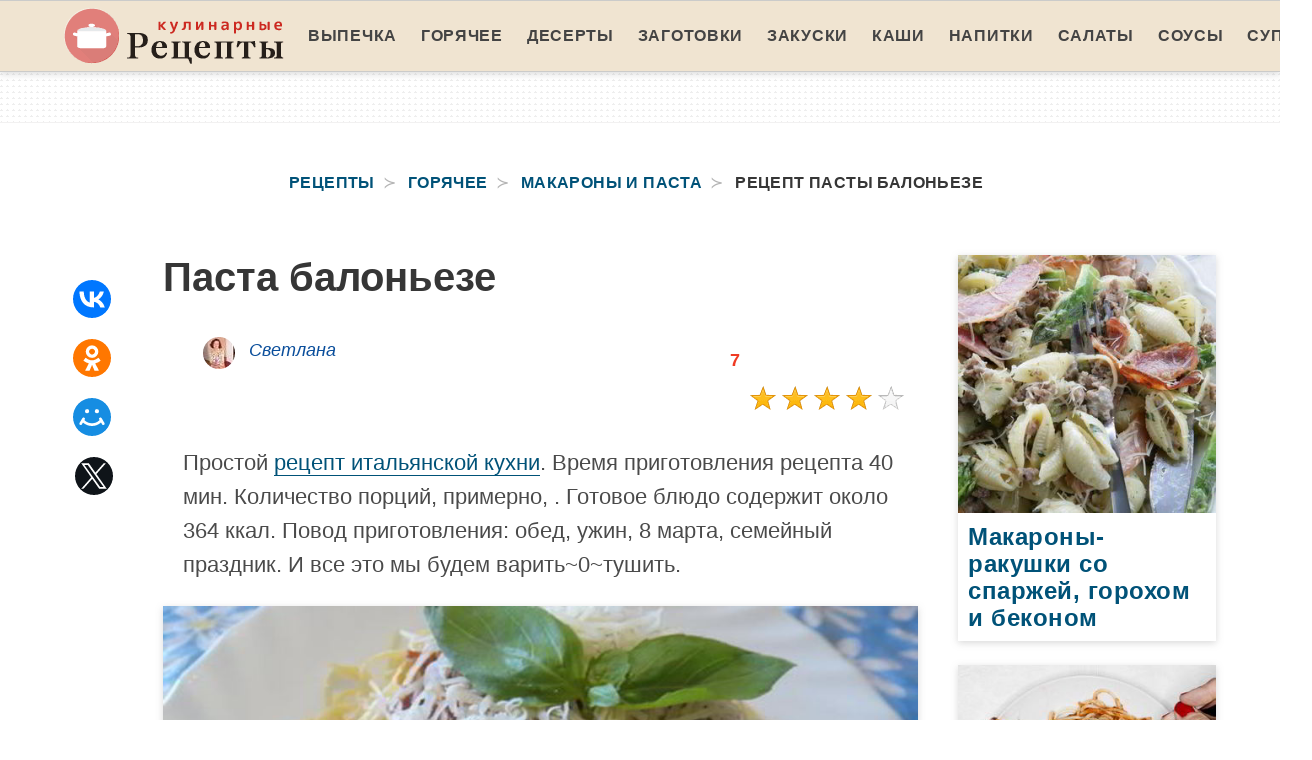

--- FILE ---
content_type: text/html; charset=UTF-8
request_url: https://recipeplus.ru/goryachee/makarony-i-pasta/pasta-balonyeze
body_size: 6651
content:
<!DOCTYPE html><html lang="ru"><head> <meta charset="UTF-8"> <title>Обязательно для Приготовления! Рецепт Пасты Балоньезе — Супер Вкусно</title> <meta name="description" content="Обязательно для приготовления: рецепт пасты балоньезе. Ингредиенты на : фарш свино-говяжий 600 г 🗸 томаты 500 г 🗸 петрушка по вкусу 🗸 соль по вкусу 🗸 лук 1 шт. 🗸 зубчик чеснока 1 шт. 🗸 масло оливковое для жарки по вкусу 🗸 сыр пармезан 50 г 🗸 макаронные изделия 300 г 🗸 базилик по вкусу 🗸 перец свежемолотый по вкусу"> <meta http-equiv="X-UA-Compatible" content="IE=edge"> <meta name="viewport" content="width=device-width, initial-scale=1"> <link rel="icon" type="image/png" sizes="96x96" href="/favicon-96x96.png"> <link rel="apple-touch-icon" sizes="180x180" href="/apple-icon-180x180.png"> <link rel="icon" type="image/png" sizes="192x192" href="/android-icon-192x192.png"> <link rel="manifest" href="/manifest.json"> <meta name="msapplication-TileColor" content="#ffffff"> <meta name="msapplication-TileImage" content="/ms-icon-144x144.png"> <meta name="theme-color" content="#ffffff"> <meta property="og:title" content="Обязательно для Приготовления! Рецепт Пасты Балоньезе — Супер Вкусно"> <meta property="og:type" content="website"> <meta property="og:site_name" content="recipeplus.ru"> <meta property="og:url" content="https://recipeplus.ru/goryachee/makarony-i-pasta/pasta-balonyeze"> <meta property="og:description" content="Обязательно для приготовления: рецепт пасты балоньезе. Ингредиенты на : фарш свино-говяжий 600 г 🗸 томаты 500 г 🗸 петрушка по вкусу 🗸 соль по вкусу 🗸 лук 1 шт. 🗸 зубчик чеснока 1 шт. 🗸 масло оливковое для жарки по вкусу 🗸 сыр пармезан 50 г 🗸 макаронные изделия 300 г 🗸 базилик по вкусу 🗸 перец свежемолотый по вкусу"> <meta property="og:image" content="https://recipeplus.ru/goryachee/makarony-i-pasta/pasta-balonyeze/pasta-balonyeze-ready0-w1200h630.jpg"> <meta name="twitter:card" content="summary_large_image"> <meta name="twitter:url" content="https://recipeplus.ru/goryachee/makarony-i-pasta/pasta-balonyeze"> <meta name="twitter:title" content="Обязательно для Приготовления! Рецепт Пасты Балоньезе — Супер Вкусно"> <meta name="twitter:description" content="Обязательно для приготовления: рецепт пасты балоньезе. Ингредиенты на : фарш свино-говяжий 600 г 🗸 томаты 500 г 🗸 петрушка по вкусу 🗸 соль по вкусу 🗸 лук 1 шт. 🗸 зубчик чеснока 1 шт. 🗸 масло оливковое для жарки по вкусу 🗸 сыр пармезан 50 г 🗸 макаронные"> <meta name="twitter:image" content="https://recipeplus.ru/goryachee/makarony-i-pasta/pasta-balonyeze/pasta-balonyeze-ready0-w1200h630.jpg"> <link rel="dns-prefetch" href="//fonts.googleapis.com"> <link rel="dns-prefetch" href="//counter.yadro.ru"> <link rel="dns-prefetch" href="//yastatic.net"> <link rel="stylesheet" type="text/css" href="/styles.css"> <link rel="canonical" href="https://recipeplus.ru/goryachee/makarony-i-pasta/pasta-balonyeze"></head><body><nav class="navbar is-fixed-top-touch" role="navigation" aria-label="main navigation"> <div class="container"> <div class="navbar-brand"> <a class="navbar-item a-logo" href="/" title="На Главную"> <img class="logo" src="/logo.png" width="220" height="56" alt="recipeplus.ru"> <div></div> </a> <a role="button" class="navbar-burger burger" aria-label="menu" aria-expanded="false" data-target="navbarBasicExample"> <span aria-hidden="true"></span> <span aria-hidden="true"></span> <span aria-hidden="true"></span> </a> </div> <div id="navbarBasicExample" class="navbar-menu"> <div class="navbar-end"> <a class="navbar-item" href="/vypechka" title="Перейти в Раздел «Выпечка»">Выпечка</a> <a class="navbar-item" href="/goryachee" title="Перейти в Раздел «Горячее»">Горячее</a> <a class="navbar-item" href="/deserty" title="Перейти в Раздел «Десерты»">Десерты</a> <a class="navbar-item" href="/zagotovki" title="Перейти в Раздел «Заготовки»">Заготовки</a> <a class="navbar-item" href="/zakuski" title="Перейти в Раздел «Закуски»">Закуски</a> <a class="navbar-item" href="/kashi" title="Перейти в Раздел «Каши»">Каши</a> <a class="navbar-item" href="/napitki" title="Перейти в Раздел «Напитки»">Напитки</a> <a class="navbar-item" href="/salaty" title="Перейти в Раздел «Салаты»">Салаты</a> <a class="navbar-item" href="/sousy" title="Перейти в Раздел «Соусы»">Соусы</a> <a class="navbar-item" href="/supy" title="Перейти в Раздел «Супы»">Супы</a> </div> </div> </div></nav><div class="header"></div><section class="section"> <div class="container"> <nav class="breadcrumb has-succeeds-separator is-centered" aria-label="breadcrumbs"> <ul itemscope itemtype="http://schema.org/BreadcrumbList"> <li itemprop="itemListElement" itemscope itemtype="http://schema.org/ListItem"> <a href="/" title="Перейти на Главную" itemprop="item"> <span itemprop="name">Рецепты</span> </a> <meta itemprop="position" content="1"> </li> <li itemprop="itemListElement" itemscope itemtype="http://schema.org/ListItem"> <a href="/goryachee" itemprop="item" title="Горячее"> <span itemprop="name">Горячее</span> </a> <meta itemprop="position" content="2"> </li> <li itemprop="itemListElement" itemscope itemtype="http://schema.org/ListItem"> <a href="/goryachee/makarony-i-pasta" itemprop="item" title="Макароны и Паста"> <span itemprop="name">Макароны и Паста</span> </a> <meta itemprop="position" content="3"> </li> <li class="is-active" itemprop="itemListElement" itemscope itemtype="http://schema.org/ListItem"> <a href="#" aria-current="page" itemprop="item"> <span itemprop="name">Рецепт пасты балоньезе</span> </a> <meta itemprop="position" content="4"> </li> </ul> </nav> <div class="columns mtb-3 is-variable is-5"> <div class="column is-1"> <div class="ya-share2 ta-c mt-25 fixed-bottom-mobile" data-services="collections,vkontakte,facebook,odnoklassniki,moimir,twitter"></div> </div> <div class="column"> <h1 class="title is-2"> Паста балоньезе </h1> <div class="columns ta-c mb-25"> <div class="column is-half"> <div class="image is-32x32 author-info"> <img class="lozad is-rounded" src="/zero.png" data-src="/user/svetlana/svetlana-w32h32.jpg" alt="Светлана"> <div class="title-18">Светлана</div> </div> </div> <div class="column is-half mb-10 ta-c"> <div class="ta-r-desktop p-10"> <a class="comments" href="#comments">7</a> </div> <div class="rated-m my-right-desktop m-a" title="Рейтинг рецепта 3.9 из 5"> <label style="width:78%"></label> </div> </div> </div> <div class="description content"> <p> Простой <a href="/italyanskaya-kukhnya">рецепт итальянской кухни</a>. Время приготовления рецепта 40 мин. Количество порций, примерно, . Готовое блюдо содержит около 364 ккал. Повод приготовления: обед, ужин, 8 марта, семейный праздник. И все это мы будем варить~0~тушить. </p> </div> <div class="image is-16by9 shadow-2"> <img class="lozad" src="/zero.png" data-src="/goryachee/makarony-i-pasta/pasta-balonyeze/pasta-balonyeze-ready0-w883h497.jpg" alt="Рецепт пасты балоньезе"> </div> <span class="image-title">Фотография приготовленного рецепта пасты балоньезе</span> <div class="content mtb-25 text-16"> <p>Я знаю, что существует официальный, так сказать, рецепт пасты Балоньезе, но я осмелюсь представить вам мой вариант этого блюда) Возможно вам будет интересен <a href="/goryachee/makarony-i-pasta/pasta-s-krevetkami">рецепт пасты с креветками</a>, напишите, что думаете.</p> </div>  <div class="columns mtb-25"> <div class="column"> <div class="title is-5">Общее время:</div> <div class="subtitle is-6">40 мин</div> </div> <div class="column"> <div class="title is-5">Рецепт на</div> <div class="subtitle is-6">2</div> </div> <div class="column"> <div class="title is-5">Калорий:</div> <div class="subtitle is-6">364 ккал</div> </div> <div class="column"> <div class="title is-5">Сложность:</div> <div class="subtitle is-6">Простой</div> </div> <div class="column"> <div class="title is-5">Национальная кухня:</div> <div class="subtitle is-6">Итальянская</div> </div> <div class="column"> <div class="title is-5">Способ приготовления:</div> <div class="subtitle is-6">Варить~0~Тушить</div> </div> <div class="column"> <div class="title is-5">Повод приготовления:</div> <div class="subtitle is-6">Обед, Ужин, 8 Марта, Семейный праздник</div> </div> </div> <h2 class="title is-3 mt-25">Ингредиенты</h2> <ul class="ingredients"> <li>фарш свино-говяжий 600 г</li> <li>томаты 500 г</li> <li>петрушка по вкусу</li> <li>соль по вкусу</li> <li>лук 1 шт.</li> <li>зубчик чеснока 1 шт.</li> <li>масло оливковое для жарки по вкусу</li> <li>сыр пармезан 50 г</li> <li>макаронные изделия 300 г</li> <li>базилик по вкусу</li> <li>перец свежемолотый по вкусу</li> </ul> <h2 class="title mt-25">Как приготовить</h2> <div class="step content"> <div class="columns is-multiline shadow-2 mtb-25"> <div class="column pl-20"> <p> ставим на огонь кастрюлю с водой для макарон. в оливковом масле обжариваем раздавленный ножом зубчик чеснока, достаем его и выкидываем. обжариваем мелко нарезанную луковицу до светло золотистого цвета, добавляем фарш, обжариваем до готовности. таем временем отправляем в закипевшую воду макароны добавляем к фаршу мелко нарезанные томаты, без шкурки и семян. насколько минут обжариваем, тщательно перемешивая. солим, перчим, добавляем зелень, перемешиваем, накрываем крышкой и снимаем с огня. </p> </div> </div> <div class="columns is-multiline shadow-2 mtb-25"> <div class="column is-half p-0"> <div class="image is-16by9"> <img class="lozad" src="/zero.png" data-src="/goryachee/makarony-i-pasta/pasta-balonyeze/pasta-balonyeze-steps1-w660h330.jpg" alt="Рецепт пасты балоньезе"> </div> </div> <div class="column pl-20"> <p> собираем блюдо: макароны - фарш - пармезан - листики базилика для украшения </p> </div> </div> <div class="columns is-multiline shadow-2 mtb-25"> <div class="column"> <p>Главное не боятся. Все получится. Буду пробовать приготовить <a href="/goryachee/makarony-i-pasta/pasta-lingvini">пасту лингвини</a>. Кто со мной ? Всегда стараюсь приготовить что-нибудь новое.</p> </div> </div> </div> <div class="columns mtb-25" id="comments"> <div class="column"> <h2 class="title">Комментарии</h2> <div class="columns mt-2 ptb-25 b-tb-d is-mobile"> <div class="column"> <div class="title ml0">3.9 / 5</div> </div> <div class="column is-3-desktop is-half-touch"> <div class="rated-m"> <label style="width:78%"></label> </div> <div>Рейтинг рецепта</div> </div> </div> <div class="columns b-b ptb-10 is-mobile"> <div class="column is-1"> <div class="image is-48x48"> <img class="lozad is-rounded" src="/zero.png" data-src="/yelya/yelya-w48h48.jpg" alt="yelya"> </div> </div> <div class="column content"> <div class="title-14 mb-10">yelya</div> <p>Паста балоньезе — отпад! <br> Быстро и очень вкусно!</p> </div> </div> <div class="columns b-b ptb-10 is-mobile"> <div class="column is-1"> <div class="image is-48x48"> <img class="lozad is-rounded" src="/zero.png" data-src="/sortanow2005/sortanow2005-w48h48.jpg" alt="sortanow2005"> </div> </div> <div class="column content"> <div class="title-14 mb-10">sortanow2005</div> <p>Светлана, это очень вкусно !!!!!!!!! спасибо!:)</p> </div> </div> <div class="columns b-b ptb-10 is-mobile"> <div class="column is-1"> <div class="image is-48x48"> <img class="lozad is-rounded" src="/zero.png" data-src="/nadya/nadya-w48h48.jpg" alt="nadya"> </div> </div> <div class="column content"> <div class="title-14 mb-10">nadya</div> <p>Это очень - очень вкусный рецепт!</p> </div> </div> <div class="columns b-b ptb-10 is-mobile"> <div class="column is-1"> <div class="image is-48x48"> <img class="lozad is-rounded" src="/zero.png" data-src="/ksyukha-korobenko/ksyukha-korobenko-w48h48.jpg" alt="Ксюха Коробенко"> </div> </div> <div class="column content"> <div class="title-14 mb-10">Ксюха Коробенко</div> <p>Светлана! <br> Спасибо огромное за новенький рецептик пасты балоньезе!!!</p> </div> </div> <div class="columns b-b ptb-10 is-mobile"> <div class="column is-1"> <div class="image is-48x48"> <img class="lozad is-rounded" src="/zero.png" data-src="/utril/utril-w48h48.jpg" alt="utril"> </div> </div> <div class="column content"> <div class="title-14 mb-10">utril</div> <p>Очень хороший сайт.Умница! <br> Все просто изложено, красиво и доходчиво,с фото.Слов нет. <br> Одно удовольствие, готовь только и всего!</p> </div> </div> <div class="columns b-b ptb-10 is-mobile"> <div class="column is-1"> <div class="image is-48x48"> <img class="lozad is-rounded" src="/zero.png" data-src="/anna-chistyak/anna-chistyak-w48h48.jpg" alt="Анна Чистяк"> </div> </div> <div class="column content"> <div class="title-14 mb-10">Анна Чистяк</div> <p>Уже второй раз пасту балоньезе делаю. <br> Просто восхитительно.</p> </div> </div> <div class="columns b-b ptb-10 is-mobile"> <div class="column is-1"> <div class="image is-48x48"> <img class="lozad is-rounded" src="/zero.png" data-src="/diana99/diana99-w48h48.jpg" alt="diana99"> </div> </div> <div class="column content"> <div class="title-14 mb-10">diana99</div> <p>Надо будет попробовать . Рецепт неплохой.</p> </div> </div> </div> </div> <div class="columns is-multiline is-variable is-3 mt-25 shadow-2 p-20-mobile"> <div class="column is-3"> <div class="shadow"> <a class="image is-1by1" href="/goryachee/makarony-i-pasta/pasta-karbonara-klassicheskaya"> <img class="lozad" src="/zero.png" data-src="/goryachee/makarony-i-pasta/pasta-karbonara-klassicheskaya/pasta-karbonara-klassicheskaya-ready0-w193h193.jpg" alt="Рецепт Пасты Карбонары классической"> </a> <a class="title-24" href="/goryachee/makarony-i-pasta/pasta-karbonara-klassicheskaya"> Паста Карбонара классическая </a> <p class="text-18 ptb-25 is-hidden-desktop">Спагетти или лингвини — 400 г; Бекон — 150-200 г; Яйца — 4 шт.; Пармезан — 100 г; Лук репчатый — 1 шт....</p> </div> </div> <div class="column is-3"> <div class="shadow"> <a class="image is-1by1" href="/goryachee/makarony-i-pasta/pasta-s-pomidorami-i-syrom"> <img class="lozad" src="/zero.png" data-src="/goryachee/makarony-i-pasta/pasta-s-pomidorami-i-syrom/pasta-s-pomidorami-i-syrom-ready0-w193h193.jpg" alt="Рецепт Пасты с помидорами и сырома"> </a> <a class="title-24" href="/goryachee/makarony-i-pasta/pasta-s-pomidorami-i-syrom"> Рецепт пасты с помидорами и сырома </a> <p class="text-18 ptb-25 is-hidden-desktop">Помидоры 3 шт.; Спагетти 200 г; Чеснок 1 зубчик; Российский сыр 150 г; Смесь итальянских трав щепотка;...</p> </div> </div> <div class="column is-3"> <div class="shadow"> <a class="image is-1by1" href="/goryachee/makarony-i-pasta/pasta-so-slivochnym-sousom"> <img class="lozad" src="/zero.png" data-src="/goryachee/makarony-i-pasta/pasta-so-slivochnym-sousom/pasta-so-slivochnym-sousom-ready0-w193h193.jpg" alt="Рецепт Пасты со сливочныма соусома"> </a> <a class="title-24" href="/goryachee/makarony-i-pasta/pasta-so-slivochnym-sousom"> Как приготовить пасту со сливочныма соусома </a> <p class="text-18 ptb-25 is-hidden-desktop">Сладкий перец 3 г; Сливки 23%-ные 300 мл; Перец черный молотый на кончике ножа; Молотая паприка на кончике...</p> </div> </div> <div class="column is-3"> <div class="shadow"> <a class="image is-1by1" href="/goryachee/makarony-i-pasta/pasta-iz-moreproduktov"> <img class="lozad" src="/zero.png" data-src="/goryachee/makarony-i-pasta/pasta-iz-moreproduktov/pasta-iz-moreproduktov-ready0-w193h193.jpg" alt="Рецепт Пасты иза морепродуктова"> </a> <a class="title-24" href="/goryachee/makarony-i-pasta/pasta-iz-moreproduktov"> Паста из морепродуктов </a> <p class="text-18 ptb-25 is-hidden-desktop">Макароны — 220 г; Масло растительное — 3 ст.л.; Чеснок — 2 Зубчика; Перец чили — 1 шт. (свежий); Моллюски...</p> </div> </div> </div> <div class="columns is-multiline is-variable is-5 mtb-25"> <div class="column is-full"> <div class="columns is-multiline shadow"> <div class="column is-half p-0"> <a class="image is-1by1" href="/goryachee/makarony-i-pasta/pasta-sorrentina"> <img class="lozad" src="/zero.png" data-src="/goryachee/makarony-i-pasta/pasta-sorrentina/pasta-sorrentina-ready0-w453h453.jpg" alt="Рецепт Пасты соррентиной"> </a> </div> <div class="column is-half p-0-mobile"> <a class="title-24" href="/goryachee/makarony-i-pasta/pasta-sorrentina">Паста соррентина</a> <p class="text-18 ptb-25">короткая паста (фузилли) 350 г; моццарелла 125 г; масло оливковое 30 г; чеснок 1 долька; сыр пармезан...</p> </div> </div> </div> </div> <div class="columns is-multiline is-variable is-5 mtb-25"> <div class="column is-half ta-c-desktop"> <div class="shadow"> <a class="image is-16by9" href="/goryachee/makarony-i-pasta/pasta-s-indeikoi"> <img class="lozad" src="/zero.png" data-src="/goryachee/makarony-i-pasta/pasta-s-indeikoi/pasta-s-indeikoi-ready0-w414h233.jpg" alt="Рецепт Пасты с индейкого"> </a> <a class="title-24" href="/goryachee/makarony-i-pasta/pasta-s-indeikoi">Паста с индейкой</a> <p class="text-18 ptb-25 is-hidden-desktop">паста — 180 г; индейка — 280 г; сыр — 30 г; морковь — 1 шт.; лук репчатый — 1 шт.; чеснок — 2 зубчик;...</p> </div> </div> <div class="column is-half ta-c-desktop"> <div class="shadow"> <a class="image is-16by9" href="/goryachee/makarony-i-pasta/pasta-karbonara"> <img class="lozad" src="/zero.png" data-src="/goryachee/makarony-i-pasta/pasta-karbonara/pasta-karbonara-ready0-w414h233.jpg" alt="Рецепт Пасты карбонары"> </a> <a class="title-24" href="/goryachee/makarony-i-pasta/pasta-karbonara">Паста карбонара</a> <p class="text-18 ptb-25 is-hidden-desktop">куриные грудки - 1 шт.; бекон - 300 г; паста - 300 г; соус - по вкусу; специи - 1; курица - по вкусу;...</p> </div> </div> </div> <div class="columns is-multiline is-variable is-5 mtb-25"> <div class="column is-4"> <div class="shadow"> <a class="image is-1by1" href="/goryachee/makarony-i-pasta/pasta-iz-lososya"> <img class="lozad" src="/zero.png" data-src="/goryachee/makarony-i-pasta/pasta-iz-lososya/pasta-iz-lososya-ready0-w268h268.jpg" alt="Рецепт Пасты иза лососи"> </a> <a class="title-24" href="/goryachee/makarony-i-pasta/pasta-iz-lososya"> Рецепт пасты иза лососи </a> <p class="text-18 ptb-25 is-hidden-desktop">Творог 150 г; Филе лосося 350 г; Хрен 1 ст. л; Лук репчатый 1 ст. л; Сок лимона 1 ч. л; Сухие травы 1...</p> </div> </div> <div class="column is-4"> <div class="shadow"> <a class="image is-1by1" href="/goryachee/makarony-i-pasta/pasta-s-ovoschami"> <img class="lozad" src="/zero.png" data-src="/goryachee/makarony-i-pasta/pasta-s-ovoschami/pasta-s-ovoschami-ready0-w268h268.jpg" alt="Рецепт Пасты с овощами"> </a> <a class="title-24" href="/goryachee/makarony-i-pasta/pasta-s-ovoschami"> Паста с овощами </a> <p class="text-18 ptb-25 is-hidden-desktop">Макаронные изделия 400 г; Цуккини 200 г; Капуста брокколи 200 г; Перец красный сладкий 100 г; Черри 6-7...</p> </div> </div> <div class="column is-4"> <div class="shadow"> <a class="image is-1by1" href="/goryachee/makarony-i-pasta/pasta-red-hot-chili"> <img class="lozad" src="/zero.png" data-src="/goryachee/makarony-i-pasta/pasta-red-hot-chili/pasta-red-hot-chili-ready0-w268h268.jpg" alt="Рецепт Паста Red Hot Chili"> </a> <a class="title-24" href="/goryachee/makarony-i-pasta/pasta-red-hot-chili"> Готовим паста red hot chili </a> <p class="text-18 ptb-25 is-hidden-desktop">спагетти 400 г; лук репчатый 1 шт.; чеснок 2 зубчика; перец чили 2 стручка; помидоры спелые 500 г; филе...</p> </div> </div> </div> </div> <div class="column is-3"> <div class="fb" id="fbsidebartop"></div> <div class="columns is-multiline is-variable is-5"> <div class="column is-full"> <div class="shadow"> <a class="image is-1by1" href="/goryachee/makarony-i-pasta/makarony-rakushki-so-sparzhei-gorokhom-i-bekonom"> <img class="lozad" src="/zero.png" data-src="/goryachee/makarony-i-pasta/makarony-rakushki-so-sparzhei-gorokhom-i-bekonom/makarony-rakushki-so-sparzhei-gorokhom-i-bekonom-ready0-w306h306.jpg" alt="Рецепт Макароны-ракушки со спаржей, горохом и беконом"> </a> <a class="title-24" href="/goryachee/makarony-i-pasta/makarony-rakushki-so-sparzhei-gorokhom-i-bekonom">Макароны-ракушки со спаржей, горохом и беконом</a> <p class="text-18 ptb-25 is-hidden-desktop">спаржа - 1 кг; горошек зеленый замороженный - 500 г; макароны-ракушки (conchiglie) - 400 г; бекон - 200...</p> </div> </div> <div class="column is-full"> <div class="shadow"> <a class="image is-1by1" href="/goryachee/makarony-i-pasta/makarony-s-farshem-na-skovorode"> <img class="lozad" src="/zero.png" data-src="/goryachee/makarony-i-pasta/makarony-s-farshem-na-skovorode/makarony-s-farshem-na-skovorode-ready0-w306h306.jpg" alt="Рецепт Макарон с фаршема ны сковороде"> </a> <a class="title-24" href="/goryachee/makarony-i-pasta/makarony-s-farshem-na-skovorode">Макароны с фаршем на сковороде</a> <p class="text-18 ptb-25 is-hidden-desktop">Репчатый лук 2 шт.; Чеснок 3 зубчика; Томатная паста 250 г; Фарш из говядины 2 г; Спагетти 400 г...</p> </div> </div> </div> </div> </div> </div></section><script type="application/ld+json"> { "@context": "http://schema.org/", "@type": "Recipe", "name": "паста балоньезе", "keywords": "итальянская кухня, паста балоньезе, макароны и паста", "description": "Пошаговый рецепт приготовления пасты балоньезе с фото.", "image": [ "https://recipeplus.ru/goryachee/makarony-i-pasta/pasta-balonyeze/pasta-balonyeze-ready0-w1200h630.jpg" ], "author": { "@type": "Person", "name": "Светлана" }, "totalTime": "PT40M", "recipeYield": "2", "recipeCategory": "Макароны и Паста", "recipeCuisine": "Итальянская кухня", "nutrition": { "@type": "NutritionInformation", "calories": "364 ккал" }, "recipeIngredient": [ "фарш свино-говяжий 600 г","томаты 500 г","петрушка по вкусу","соль по вкусу","лук 1 шт.","зубчик чеснока 1 шт.","масло оливковое для жарки по вкусу","сыр пармезан 50 г","макаронные изделия 300 г","базилик по вкусу","перец свежемолотый по вкусу" ], "aggregateRating": { "@type": "AggregateRating", "ratingValue": "3.9", "ratingCount": "231" } }</script><footer class="footer"> <div class="container"> <div class="columns is-multiline flex-mobile"> <div class="column f-border w-100"> <div class="f-logo"> <a href="/" title="На Главную"> <img class="logo" src="/logo.png" width="220" height="56" alt="recipeplus.ru"> </a> </div> <p class="f-text">2026 recipeplus.ru</p> <p><a class="f-email" href="mailto:info@recipeplus.ru">info@recipeplus.ru</a></p> </div> <div class="column w-100 mobile-first"> <div class="columns is-multiline is-mobile is-centered"> <a class="column is-one-fifth-desktop is-one-third-touch f-link" href="/vypechka" title="Перейти в Раздел «Выпечка»">Выпечка</a> <a class="column is-one-fifth-desktop is-one-third-touch f-link" href="/goryachee" title="Перейти в Раздел «Горячее»">Горячее</a> <a class="column is-one-fifth-desktop is-one-third-touch f-link" href="/deserty" title="Перейти в Раздел «Десерты»">Десерты</a> <a class="column is-one-fifth-desktop is-one-third-touch f-link" href="/zagotovki" title="Перейти в Раздел «Заготовки»">Заготовки</a> <a class="column is-one-fifth-desktop is-one-third-touch f-link" href="/zakuski" title="Перейти в Раздел «Закуски»">Закуски</a> <a class="column is-one-fifth-desktop is-one-third-touch f-link" href="/kashi" title="Перейти в Раздел «Каши»">Каши</a> <a class="column is-one-fifth-desktop is-one-third-touch f-link" href="/napitki" title="Перейти в Раздел «Напитки»">Напитки</a> <a class="column is-one-fifth-desktop is-one-third-touch f-link" href="/salaty" title="Перейти в Раздел «Салаты»">Салаты</a> <a class="column is-one-fifth-desktop is-one-third-touch f-link" href="/sousy" title="Перейти в Раздел «Соусы»">Соусы</a> <a class="column is-one-fifth-desktop is-one-third-touch f-link" href="/supy" title="Перейти в Раздел «Супы»">Супы</a> </div> </div> </div></footer><script>window.adb=1;function loadScript(a){script=document.createElement("script");script.src=a;document.head.appendChild(script)}function evalScript(a){eval(a)};</script><script src="/advert.js"></script> <script src='/scripts.js'></script> <script> (function(){ window[String.fromCharCode(119,112,110,67,111,110,102,105,103)] = { utm_source: 'ogd', utm_campaign: 25069, utm_content: '______', domain: window.location.host, proto: window.location.protocol }; var s = document.createElement('script'); s.setAttribute('async', 1); s.setAttribute('data-cfasync', false); s.src = '/71ea17f.php'; document.head && document.head.appendChild(s) })();</script> <script>new Image().src = "//counter.yadro.ru/hit?r" + escape(document.referrer) + ((typeof(screen)=="undefined")?"" : ";s"+screen.width+"*"+screen.height+"*" + (screen.colorDepth?screen.colorDepth:screen.pixelDepth)) + ";u"+escape(document.URL) + ";h"+escape(document.title.substring(0,80)) + ";" +Math.random();</script> <script src="//yastatic.net/es5-shims/0.0.2/es5-shims.min.js" async="async"></script> <script src="//yastatic.net/share2/share.js" async="async"></script></body></html>